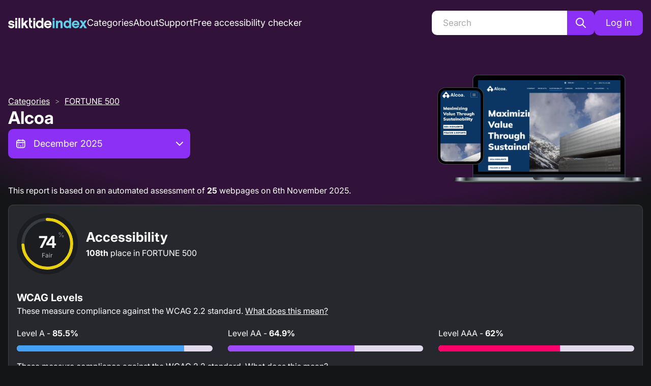

--- FILE ---
content_type: application/javascript; charset=utf-8
request_url: https://index.silktide.com/_next/static/B7UxAK2ctV09qyf64Aeci/_buildManifest.js
body_size: 1066
content:
self.__BUILD_MANIFEST = {
  "/404": [
    "static/chunks/15a057abe1d73014.js"
  ],
  "/[[...routes]]": [
    "static/chunks/8107b50c76c81229.js"
  ],
  "/_error": [
    "static/chunks/d2ce39353735873e.js"
  ],
  "/about": [
    "static/chunks/45ca0fd1cb19338d.js"
  ],
  "/account/details": [
    "static/chunks/775b7c2af4c39117.js"
  ],
  "/admin": [
    "static/chunks/603ab03a4b4cf499.js"
  ],
  "/admin/categories": [
    "static/chunks/808d3890b4329c97.js"
  ],
  "/admin/data": [
    "static/chunks/5dd6382ad273bf89.js"
  ],
  "/admin/failed-reports/big-score-change": [
    "static/chunks/4927c09e6e3ab0c0.js"
  ],
  "/admin/failed-reports/categorised": [
    "static/chunks/44e41061e39c168c.js"
  ],
  "/admin/failed-reports/first-time": [
    "static/chunks/e50c0230561fc06b.js"
  ],
  "/admin/failed-reports/recurring": [
    "static/chunks/8bf8468634803b42.js"
  ],
  "/admin/imports": [
    "static/chunks/487072241113f933.js"
  ],
  "/admin/marketing-exports": [
    "static/chunks/fff0a94c66a9ef3a.js"
  ],
  "/admin/sales-exports": [
    "static/chunks/118cf163ec5b4093.js"
  ],
  "/admin/screenshots": [
    "static/chunks/2e58eb83ac6e289f.js"
  ],
  "/admin/sync": [
    "static/chunks/e3212809c43f82e2.js"
  ],
  "/admin/tag-types": [
    "static/chunks/06e2779622585cd4.js"
  ],
  "/admin/tags": [
    "static/chunks/df3223704b5bf3a7.js"
  ],
  "/admin/timeframes": [
    "static/chunks/23815ec1d782864b.js"
  ],
  "/admin/timeframes/advanced": [
    "static/chunks/84e387d857d2b2a5.js"
  ],
  "/admin/users": [
    "static/chunks/39ce410fcbe1e61b.js"
  ],
  "/admin/visibility": [
    "static/chunks/ace25cc3aa9d5b0f.js"
  ],
  "/admin/websites": [
    "static/chunks/a5d0ac58b506757d.js"
  ],
  "/auth/email-confirmation": [
    "static/chunks/a31f56b06bd996fb.js"
  ],
  "/auth/email-confirmation-backup": [
    "static/chunks/c971c384a9bc83f1.js"
  ],
  "/auth/forgot": [
    "static/chunks/a1c856027425ac6a.js"
  ],
  "/auth/login": [
    "static/chunks/90a57aa3e36056a6.js"
  ],
  "/auth/logout": [
    "static/chunks/f8a2214f97c58677.js"
  ],
  "/auth/reset-password": [
    "static/chunks/991dcf7cae0fbefb.js"
  ],
  "/auth/sent-confirmation": [
    "static/chunks/e50db86f819d8b72.js"
  ],
  "/auth/subscribe": [
    "static/chunks/d30f9a03676c728c.js"
  ],
  "/categories": [
    "static/chunks/4478f64f5a1cc7b7.js"
  ],
  "/categories.xml": [
    "static/chunks/97764454ecf355b4.js"
  ],
  "/category/[slug]/[[...params]]": [
    "static/chunks/543775c7367b1f11.js"
  ],
  "/search": [
    "static/chunks/acf343e9be8f037a.js"
  ],
  "/sitemap.xml": [
    "static/chunks/78809e0352ed161b.js"
  ],
  "/website/[slug]": [
    "static/chunks/ef4479e6d99c83b2.js"
  ],
  "/website/[slug]/[timeframe]": [
    "static/chunks/32a5abd401dc125b.js"
  ],
  "/website/[slug]/[timeframe]/recommendations/[checkTypeName]": [
    "static/chunks/35c79645478fa10e.js"
  ],
  "/websites.xml": [
    "static/chunks/85031c94192ab9c1.js"
  ],
  "__rewrites": {
    "afterFiles": [],
    "beforeFiles": [],
    "fallback": []
  },
  "sortedPages": [
    "/404",
    "/_app",
    "/_error",
    "/about",
    "/account/details",
    "/admin",
    "/admin/categories",
    "/admin/data",
    "/admin/failed-reports/big-score-change",
    "/admin/failed-reports/categorised",
    "/admin/failed-reports/first-time",
    "/admin/failed-reports/recurring",
    "/admin/imports",
    "/admin/marketing-exports",
    "/admin/sales-exports",
    "/admin/screenshots",
    "/admin/sync",
    "/admin/tag-types",
    "/admin/tags",
    "/admin/timeframes",
    "/admin/timeframes/advanced",
    "/admin/users",
    "/admin/visibility",
    "/admin/websites",
    "/api/auth/[...nextauth]",
    "/api/categories",
    "/api/categories/csv",
    "/api/categories/csv-tags",
    "/api/categories/featured",
    "/api/categories/sync-websites",
    "/api/categories/visibility",
    "/api/categories/[id]",
    "/api/check-types/sync",
    "/api/data",
    "/api/data/marketing-export",
    "/api/data/sales-export",
    "/api/failed-reports",
    "/api/failed-reports/constants",
    "/api/failed-reports/[id]",
    "/api/integrations/silktide",
    "/api/metric-snapshots/csv",
    "/api/metric-snapshots/csv-actions",
    "/api/metric-types/csv",
    "/api/notifications/badges",
    "/api/notifications/monthly-update",
    "/api/screenshots",
    "/api/socitm-partners/csv",
    "/api/tag-types",
    "/api/tag-types/csv",
    "/api/tag-types/[id]",
    "/api/tags",
    "/api/tags/csv",
    "/api/tags/[id]",
    "/api/timeframes",
    "/api/timeframes/csv",
    "/api/timeframes/publish",
    "/api/timeframes/[id]",
    "/api/user/check-credentials",
    "/api/user/create",
    "/api/user/password-reset-request",
    "/api/user/resend-confirmation",
    "/api/user/subscribe",
    "/api/user/unsubscribe",
    "/api/user/update-password",
    "/api/user/[id]",
    "/api/v1/categories",
    "/api/v1/categories/[id]",
    "/api/webhooks/silktide",
    "/api/website-snapshots/csv",
    "/api/websites",
    "/api/websites/csv",
    "/api/websites/csv-tags",
    "/api/websites/retest",
    "/api/websites/sync",
    "/api/websites/sync-share-links",
    "/api/websites/sync-snapshots",
    "/api/websites/sync-update-all",
    "/api/websites/test-status",
    "/api/websites/[id]",
    "/auth/email-confirmation",
    "/auth/email-confirmation-backup",
    "/auth/forgot",
    "/auth/login",
    "/auth/logout",
    "/auth/reset-password",
    "/auth/sent-confirmation",
    "/auth/subscribe",
    "/categories",
    "/categories.xml",
    "/category/[slug]/[[...params]]",
    "/search",
    "/sitemap.xml",
    "/website/[slug]",
    "/website/[slug]/[timeframe]",
    "/website/[slug]/[timeframe]/recommendations/[checkTypeName]",
    "/websites.xml",
    "/[[...routes]]"
  ]
};self.__BUILD_MANIFEST_CB && self.__BUILD_MANIFEST_CB()